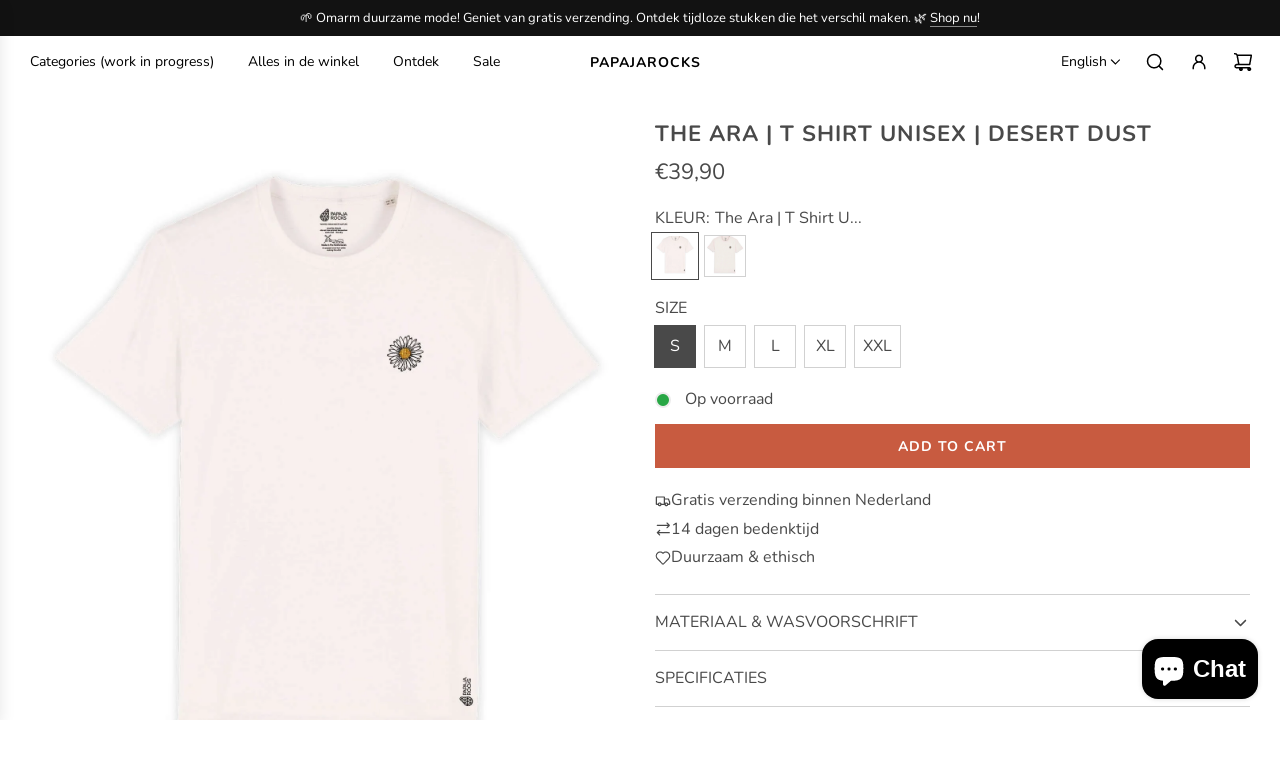

--- FILE ---
content_type: text/css
request_url: https://papajarocks.com/cdn/shop/t/12/assets/custom.css?v=175409017488099121791748860252
body_size: -399
content:
.image-text-craft-wrap a.homepage-section-btn{border:1px solid #fff}.image-text-craft-wrap a.homepage-section-btn:hover{background:#fff;color:#000}.logo-wrapper .visual-navigation__text{font-weight:600;text-transform:uppercase}.logo-wrapper .visual-navigation__list-item{width:200px}.logo-wrapper .visual-navigation__list-item img{width:87px;height:70px}.h3.footer-header{text-transform:capitalize}.image-with-text-overlay-wrapper .featured-row__subtext{padding-bottom:10px}.image-text-wrap .rte.featured-row__subtext.textarea{margin-right:200px}.image-text-craft-wrap .rte.featured-row__subtext.textarea{margin:20px 0}.image-text-wrap1 .homepage-featured-content-box-inner{padding-left:235px}.image-text-craft-wrap .rte.featured-row__subtext.textarea{padding-right:200px}.site-footer .responsive-image-wrapper{justify-content:left}ul.bottom--footer---links.nav-link-animated--custom{border-top:1px solid #bdb5b5dd}.footer-bottom{padding-bottom:0}.site-footer localization-form button{border:1px solid #CABCBA}@media screen and (max-width:768px){.image-text-wrap1 .homepage-featured-content-box-inner{padding-left:0}.image-text-wrap .rte.featured-row__subtext.textarea{margin-right:0}.image-text-craft-wrap .rte.featured-row__subtext.textarea{margin:10px 0}.image-text-craft-wrap .rte.featured-row__subtext.textarea{padding-right:0}.site-footer .responsive-image-wrapper{justify-content:center}}
/*# sourceMappingURL=/cdn/shop/t/12/assets/custom.css.map?v=175409017488099121791748860252 */


--- FILE ---
content_type: text/javascript
request_url: https://papajarocks.com/cdn/shop/t/12/assets/component-product-swatch.js?v=47903204426705537691748860248
body_size: 565
content:
(()=>{var __webpack_exports__={};class ProductSwatch extends HTMLElement{constructor(){super(),this.onColorSwatchClickBound=this.onColorSwatchClick.bind(this),this.onColorSwatchMouseEnterBound=this.onColorSwatchMouseEnter.bind(this),this.onSwatchMouseLeaveBound=this.onSwatchMouseLeave.bind(this),this.onVariantChangedBound=this.onVariantChanged.bind(this)}connectedCallback(){this.colorLabel=this.querySelector("[data-color-swatch-name]"),this.colorLabelState=this.querySelector("[data-color-swatch-state]"),this.soldOutString=this.getAttribute("data-swatch-sold-out-string"),this.productForm=this.closest(".product-single-wrapper")||this.closest("#product-box"),this.colorSwatches=this.querySelectorAll(".swatch-element.color"),this.textSwatches=this.querySelectorAll(".swatch-element:not(.color)"),this.setEventListeners(),this.setColorLabelState()}setEventListeners(){this.colorSwatches.forEach(swatch=>{swatch.addEventListener("click",this.onColorSwatchClickBound),swatch.addEventListener("mouseenter",this.onColorSwatchMouseEnterBound),swatch.addEventListener("mouseleave",this.onSwatchMouseLeaveBound)}),this.productForm&&this.productForm.addEventListener("variant:changed",this.onVariantChangedBound)}setColorLabelState(){const activeSwatch=this.querySelector(".swatch-element.color.active");if(!activeSwatch)return;const activeSwatchAvailable=activeSwatch.getAttribute("data-swatch-option-available");!this.soldOutString||!this.colorLabelState||(this.colorLabelState.innerText=activeSwatchAvailable=="false"?`(${this.soldOutString})`:"")}onColorSwatchClick(event){this.updateColorLabel(event.currentTarget)}onColorSwatchMouseEnter(event){this.updateColorLabel(event.currentTarget);const activeSwatch=this.querySelector(".swatch-element.color.active");activeSwatch&&!event.currentTarget.classList.contains("active")&&activeSwatch.classList.add("sibling-hover-active")}onSwatchMouseLeave(){const siblingHoverActiveSwatch=this.querySelector(".swatch-element.sibling-hover-active");siblingHoverActiveSwatch&&siblingHoverActiveSwatch.classList.remove("sibling-hover-active"),this.resetColorLabel()}updateColorLabel=swatch=>{if(!swatch)return;const label=swatch.getAttribute("data-value"),swatchAvailable=swatch.getAttribute("data-swatch-option-available");!label||!this.colorLabel||(this.colorLabel.textContent=label,this.colorLabelState&&(this.colorLabelState.innerText=swatchAvailable=="false"?`(${this.soldOutString})`:""))};resetColorLabel=()=>{const activeSwatch=this.querySelector(".swatch-element.color.active");if(!activeSwatch||!this.colorLabel)return;const activeSwatchValue=activeSwatch.getAttribute("data-value"),swatchAvailable=activeSwatch.getAttribute("data-swatch-option-available");activeSwatchValue&&(this.colorLabel.textContent=activeSwatchValue,this.colorLabelState&&(this.colorLabelState.innerText=swatchAvailable=="false"?`(${this.soldOutString})`:""))};setActiveClass=swatch=>{swatch&&swatch.classList.add("active")};removeActiveClass=swatch=>{swatch&&swatch.classList.remove("active")};onVariantChanged(event){const product=event.detail.product;if(!product)return;const variant=event.detail.variant;if(!variant)return;product.options.forEach((option,index)=>{this.querySelectorAll(`.swatch-element[data-option="${option}"]`).forEach(swatch2=>this.removeActiveClass(swatch2));const swatch=this.querySelector(`.swatch-element[data-option="${option}"][data-value="${variant[`option${index+1}`]}"]`);swatch&&this.setActiveClass(swatch)});const activeSwatches=Array.from(this.productForm.querySelectorAll(".swatch-element.variant-swatch.active")).map(swatch=>swatch.getAttribute("data-value")).filter(Boolean);if(activeSwatches.length<product.options.length)return;const selectedVariantTitle=activeSwatches.join(" / "),selectedVariant=product.variants.find(variant2=>variant2.title===selectedVariantTitle);selectedVariant&&product.options.forEach((option,index)=>{product.variants.map(variant2=>variant2[`option${index+1}`]).forEach(value=>{this.updateSwatchStates(product,value,index+1,selectedVariant,option)})})}updateSwatchStates(product,value,optionIndex,currentVariant,option){const availability=product.variants.map(variant=>variant.available),optionValues=[product.variants.map(variant=>variant.option1),product.variants.map(variant=>variant.option2),product.variants.map(variant=>variant.option3)],isOptionAvailable=optionValues[optionIndex-1].some((optionValue,i)=>{switch(optionIndex){case 1:return optionValue===value&&availability[i];case 2:return optionValue===value&&optionValues[0][i]===currentVariant.option1&&availability[i];case 3:return optionValue===value&&optionValues[0][i]===currentVariant.option1&&optionValues[1][i]===currentVariant.option2&&availability[i];default:return!1}});this.productForm.querySelectorAll(`.swatch-element.variant-swatch[data-option="${option}"][data-value="${value}"]`).forEach(swatch=>{isOptionAvailable?(swatch.classList.remove("soldout"),swatch.setAttribute("data-swatch-option-available",!0)):(swatch.classList.add("soldout"),swatch.setAttribute("data-swatch-option-available",!1))});const activeSwatch=this.querySelector(".swatch-element.color.active");activeSwatch&&this.updateColorLabel(activeSwatch)}removeEventListeners(){this.colorSwatches.forEach(swatch=>{swatch.removeEventListener("click",this.onColorSwatchClickBound),swatch.removeEventListener("mouseenter",this.onColorSwatchMouseEnterBound),swatch.removeEventListener("mouseleave",this.onSwatchMouseLeaveBound)}),this.productForm&&this.productForm.removeEventListener("variant:changed",this.onVariantChangedBound)}disconnectedCallback(){this.removeEventListeners()}}window.customElements.get("product-swatch")||window.customElements.define("product-swatch",ProductSwatch)})();
//# sourceMappingURL=/cdn/shop/t/12/assets/component-product-swatch.js.map?v=47903204426705537691748860248


--- FILE ---
content_type: text/javascript
request_url: https://papajarocks.com/cdn/shop/t/12/assets/component-linked-products.js?v=56294364024025859231748860236
body_size: -216
content:
(()=>{var __webpack_exports__={};class LinkedProducts extends HTMLElement{constructor(){super(),this.onImageSwatchMouseEnterBound=this.onImageSwatchMouseEnter.bind(this),this.onImageSwatchMouseLeaveBound=this.onImageSwatchMouseLeave.bind(this)}connectedCallback(){this.imageSwatchLabel=this.querySelector(".linked-products--title-wrapper .linked-option-product-title"),this.imageSwatches=this.querySelectorAll(".swatch-element.image-swatch"),this.setEventListeners(),this.setActiveImageSwatchLabel()}setActiveImageSwatchLabel(){const selectedImageSwatch=this.querySelector(".swatch-element.image-swatch.active");selectedImageSwatch&&this.updateSwatchLabel(selectedImageSwatch)}updateSwatchLabel=swatch=>{if(!swatch)return;const label=swatch.getAttribute("data-value");!label||!this.imageSwatchLabel||(this.imageSwatchLabel.textContent=label)};setEventListeners(){this.imageSwatches.length&&this.imageSwatches.forEach(swatch=>{swatch.addEventListener("mouseenter",this.onImageSwatchMouseEnterBound),swatch.addEventListener("mouseleave",this.onImageSwatchMouseLeaveBound)})}onImageSwatchMouseEnter(event){const imageSwatchElement=event.currentTarget;this.updateSwatchLabel(imageSwatchElement)}onImageSwatchMouseLeave(){const activeImageSwatch=this.querySelector(".swatch-element.image-swatch.active");activeImageSwatch?this.updateSwatchLabel(activeImageSwatch):this.imageSwatchLabel.innerText=""}removeEventListeners(){this.imageSwatches.forEach(swatch=>{swatch.removeEventListener("mouseenter",this.onImageSwatchMouseEnterBound),swatch.removeEventListener("mouseleave",this.onImageSwatchMouseLeaveBound)})}disconnectedCallback(){this.removeEventListeners()}}window.customElements.get("linked-products")||window.customElements.define("linked-products",LinkedProducts)})();
//# sourceMappingURL=/cdn/shop/t/12/assets/component-linked-products.js.map?v=56294364024025859231748860236


--- FILE ---
content_type: text/javascript
request_url: https://papajarocks.com/cdn/shop/t/12/assets/component-collapsible-button.js?v=22959166329477784021748860231
body_size: -5
content:
(()=>{var __webpack_exports__={};class CollapsibleButton extends HTMLElement{constructor(){super(),this.THROTTLE_INTERVAL=100,this.bottomGapHeight=15,this.contentBlockheight=()=>this.nextElementSibling.querySelector(".content").offsetHeight+this.bottomGapHeight+"px"}connectedCallback(){this.init()}init(){window.wetheme.webcomponentRegistry.register({key:"collapsible-button"}),this.nextElementSibling.classList.contains("collapsible-content")&&this.parentElement.classList.contains("collapsible-tab")&&(this.parentElement.classList.contains("open")?this.nextElementSibling.style.height=this.contentBlockheight():this.nextElementSibling.style.height="0px",this.addEventListener("click",this.toggle),this.addEventListener("keydown",e=>{e.key==="Enter"&&this.toggle()}),window.addEventListener("resize",this.handleResize.bind(this)),this.nextElementSibling.addEventListener("click",this.resetHeight.bind(this)))}handleResize(){this.throttle(this.resetHeight,this.THROTTLE_INTERVAL)}resetHeight(){this.parentElement.classList.contains("open")&&this.setTransitionHeight(this.nextElementSibling,!1)}toggle(){this.parentElement.classList.contains("open")?this.hideDetails():this.showDetails()}showDetails(){this.setTransitionHeight(this.nextElementSibling,!1),this.parentElement.classList.add("open")}hideDetails(){this.setTransitionHeight(this.nextElementSibling,!0),this.parentElement.classList.remove("open")}setTransitionHeight(container,isOpen){isOpen?container.style.height="0px":container.style.height=this.contentBlockheight()}throttle(callback,time){this.throttleTimer||(this.throttleTimer=!0,setTimeout(()=>{callback.call(this),this.throttleTimer=!1},time))}}customElements.get("collapsible-button")||customElements.define("collapsible-button",CollapsibleButton)})();
//# sourceMappingURL=/cdn/shop/t/12/assets/component-collapsible-button.js.map?v=22959166329477784021748860231
